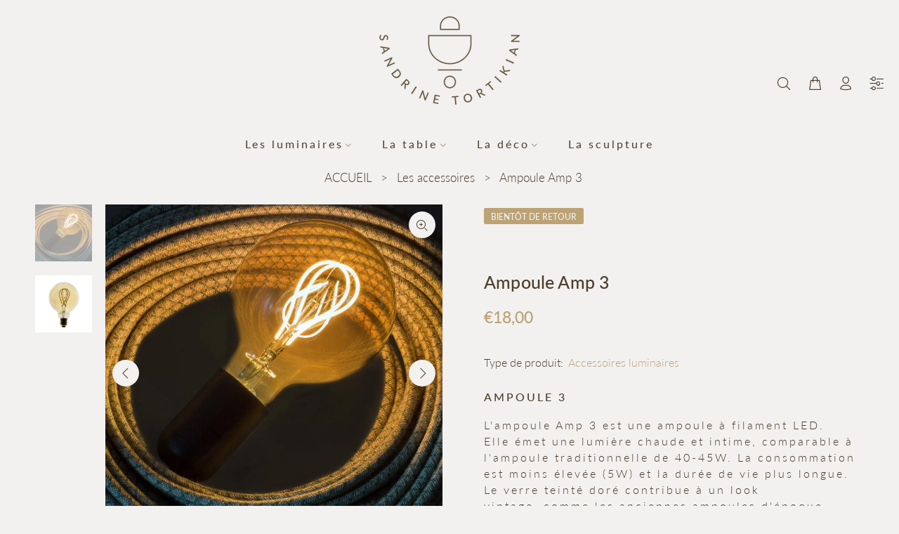

--- FILE ---
content_type: text/javascript; charset=utf-8
request_url: https://sandrinetortikian.com/products/copie-de-ampoule-amp-3.js
body_size: 564
content:
{"id":8175124840688,"title":"Ampoule Amp 3","handle":"copie-de-ampoule-amp-3","description":"\u003cdiv style=\"letter-spacing: 3px;\"\u003e\n\u003ch6\u003eAMPOULE 3\u003c\/h6\u003e\nL'ampoule Amp 3 est une ampoule à filament LED. \u003cbr\u003eElle émet une lumière chaude et intime, comparable à l'ampoule traditionnelle de 40-45W. La consommation est moins élevée (5W) et la durée de vie plus longue. Le verre teinté doré contribue à un look vintage, comme les anciennes ampoules d'époque. \u003cbr\u003e \n\u003cp\u003eLargeur: 95mm.\u003cbr\u003eHauteur: 135mm.\u003c\/p\u003e\n\u003cp\u003eConsommation: 5W.\u003cbr\u003eLuminosité: 250 lumens.\u003cbr\u003eCulot: E27.\u003cbr\u003eClasse énergétique: A.\u003cbr\u003eRA: \u0026gt;80.\u003cbr\u003eFaisceau lumineux: 360°.\u003cbr\u003eTemps de réalisation maxi intensité lumineuse: 0 seconde.\u003cbr\u003eTempérature couleur: 2000K.\u003c\/p\u003e\n\u003cp\u003ePour pouvoir dimmer l'ampoule LED correctement, il est requis d'utiliser un dimmer spécifique ou les nouvelles générations de dimmers universels.\u003c\/p\u003e\n\u003c\/div\u003e","published_at":"2022-11-28T01:11:41+01:00","created_at":"2022-11-28T01:11:43+01:00","vendor":"la loge du concierge","type":"Accessoires luminaires","tags":["Accessoires luminaires","Ampoules","Les luminaires"],"price":1800,"price_min":1800,"price_max":1800,"available":false,"price_varies":false,"compare_at_price":null,"compare_at_price_min":0,"compare_at_price_max":0,"compare_at_price_varies":false,"variants":[{"id":43682910175472,"title":"Default Title","option1":"Default Title","option2":null,"option3":null,"sku":"","requires_shipping":true,"taxable":true,"featured_image":null,"available":false,"name":"Ampoule Amp 3","public_title":null,"options":["Default Title"],"price":1800,"weight":200,"compare_at_price":null,"inventory_management":"shopify","barcode":"","requires_selling_plan":false,"selling_plan_allocations":[]}],"images":["\/\/cdn.shopify.com\/s\/files\/1\/0610\/3724\/8752\/products\/amp3.jpg?v=1669594304","\/\/cdn.shopify.com\/s\/files\/1\/0610\/3724\/8752\/products\/amp3b.jpg?v=1669594304"],"featured_image":"\/\/cdn.shopify.com\/s\/files\/1\/0610\/3724\/8752\/products\/amp3.jpg?v=1669594304","options":[{"name":"Title","position":1,"values":["Default Title"]}],"url":"\/products\/copie-de-ampoule-amp-3","media":[{"alt":null,"id":31718694224112,"position":1,"preview_image":{"aspect_ratio":1.0,"height":800,"width":800,"src":"https:\/\/cdn.shopify.com\/s\/files\/1\/0610\/3724\/8752\/products\/amp3.jpg?v=1669594304"},"aspect_ratio":1.0,"height":800,"media_type":"image","src":"https:\/\/cdn.shopify.com\/s\/files\/1\/0610\/3724\/8752\/products\/amp3.jpg?v=1669594304","width":800},{"alt":null,"id":31718694256880,"position":2,"preview_image":{"aspect_ratio":1.0,"height":800,"width":800,"src":"https:\/\/cdn.shopify.com\/s\/files\/1\/0610\/3724\/8752\/products\/amp3b.jpg?v=1669594304"},"aspect_ratio":1.0,"height":800,"media_type":"image","src":"https:\/\/cdn.shopify.com\/s\/files\/1\/0610\/3724\/8752\/products\/amp3b.jpg?v=1669594304","width":800}],"requires_selling_plan":false,"selling_plan_groups":[]}